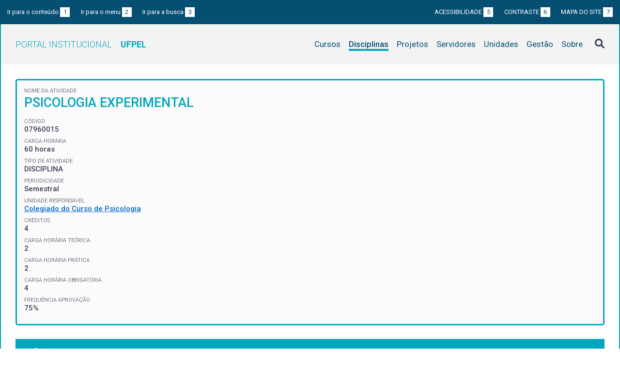

--- FILE ---
content_type: text/html; charset=UTF-8
request_url: https://institucional.ufpel.edu.br/disciplinas/cod/07960015
body_size: 3936
content:
<!DOCTYPE html>
<html prefix="og: http://ogp.me/ns# fb: https://www.facebook.com/2008/fbml" lang="pt-BR">
<head>
	<meta http-equiv="Content-Type" content="text/html; charset=utf-8">
	<meta name="viewport" content="width=device-width, initial-scale=1">
	<title>PSICOLOGIA EXPERIMENTAL | UFPel</title>
	<link rel="canonical" href="https://institucional.ufpel.edu.br/disciplinas/cod/07960015">
	<meta property="og:url" content="https://institucional.ufpel.edu.br/disciplinas/cod/07960015">
	<meta property="og:title" content="PSICOLOGIA EXPERIMENTAL | UFPel">
	<meta property="og:image" content="https://institucional.ufpel.edu.br/img/banner_fb.png">
	<meta property="og:site_name" content="Portal Institucional UFPel">
	<meta property="og:description" content="O Portal Institucional UFPel disponibiliza informações de cursos, disciplinas, projetos, servidores e unidades da Universidade Federal de Pelotas.">
	<meta property="og:type" content="website">
	<meta name="twitter:card" content="summary_large_image">
	<meta name="twitter:site" content="@UFPel">
    <link rel="icon" type="image/png" sizes="32x32" href="/img/favicon32.png">
	<link rel="apple-touch-icon" href="/img/favicon512.png">
	<meta name="msapplication-TileImage" content="/img/favicon512.png">
	<link rel="stylesheet" href="/css/datatables.css">
	<link rel="stylesheet" href="/vendor/OrgChart/css/jquery.orgchart.min.css">
	<link rel="stylesheet" href="/vendor/fontawesome/css/fontawesome-all.min.css">
	<link rel="stylesheet" href="/css/style.css?ver=1728351342">
	<script src="/vendor/jquery-3.3.1.min.js"></script>
	<script src="/vendor/jquery.accordion.js"></script>
	<script src="/vendor/datatables/datatables.min.js"></script>
	<script src="/vendor/OrgChart/js/jquery.orgchart.js"></script>
	<script src="/vendor/js-cookie/js.cookie.js"></script>
	<script src="/vendor/rwdimagemaps/jquery.rwdImageMaps.min.js"></script>
	<script src="/js/main.js"></script>
	<script src="/js/disciplinas.js"></script>
	<script type='text/javascript'>
	var dadosPHP = { "lang": "pt", "All": "Todos" };
	</script>
<!-- Piwik -->
	<script type="text/javascript">
		var _paq = _paq || [];
		_paq.push(["setDomains", ["*.institucional.ufpel.edu.br"]]);
		_paq.push(['trackPageView']);
		_paq.push(['enableLinkTracking']);
		(function() {
			var u="https://stats.ufpel.edu.br/";
			_paq.push(['setTrackerUrl', u+'piwik.php']);
			_paq.push(['setSiteId', 10]);
			var d=document, g=d.createElement('script'), s=d.getElementsByTagName('script')[0];
			g.type='text/javascript'; g.async=true; g.defer=true; g.src=u+'piwik.js'; s.parentNode.insertBefore(g,s);
		})();
	</script>
	<noscript><p><img src="https://stats.ufpel.edu.br/piwik.php?idsite=10" style="border:0;" alt="" /></p></noscript>
<!-- End Piwik Code -->
</head>

<body class="disciplinas">

	<header id="topo" class="header-site">
		<div id="barra-acessibilidade" class="wrapper barra-acessibilidade clearfix">
			<ul class="atalhos-acessibilidade atalhos-acessibilidade-desktop">
				<li><a accesskey="1" href="#conteudo">Ir para o conteúdo <span class="corFundo">1</span></a></li>
				<li><a accesskey="2" href="#menu_principal" id="irMenu">Ir para o menu <span class="corFundo">2</span></a></li>
				<li><a accesskey="3" href="#campoBusca" id="irBusca">Ir para a busca <span class="corFundo">3</span></a></li>
			</ul>
			<ul class="atalhos-acessibilidade atalhos-acessibilidade-gerais">
				<li><a accesskey="5" href="/sobre/acessibilidade" class="caps">Acessibilidade <span class="corFundo">5</span></a></li>
				<li><a accesskey="6" href="#contraste" id="contraste" class="caps">Contraste <span class="corFundo">6</span></a></li>
				<li><a accesskey="7" href="/sobre/mapa-do-site" class="caps">Mapa do site <span class="corFundo">7</span></a></li>
			</ul>
		</div>

		<div class="wrapper">
			<div class="header-conteudo cor-borda clearfix">
				<h1>
					<a href="/" class="cor-texto">Portal Institucional<span class="sigla-ufpel">UFPEL</span></a>
				</h1>
				<div id="pesquisa_global" class="pesquisa_global">
					<i class="pesquisa_global_botao_busca fas fa-search"></i>
					<input id="pesquisa_global_elastic" class="pesquisa_elastic_interno" placeholder="pesquisar..." value="" type="text">
					<i class="pesquisa_global_botao_fechar fas fa-times"></i>
				</div>

				<i class="menu-principal-mobile-abrir fas fa-bars"></i>
				<nav class="menu-principal">
					<div class="menu-principal-mobile-titulo">
						<a href="/" class="cor-texto">Portal Institucional<span class="sigla-ufpel">UFPEL</span></a>
					</div>
					<i class="menu-principal-mobile-fechar fas fa-times"></i>
					<ul>
<li class="item-menu cursos cor-borda cor-texto"><a href="/cursos">Cursos</a></li><li class="item-menu disciplinas cor-borda cor-texto item-menu-ativo"><a href="/disciplinas">Disciplinas</a></li><li class="item-menu projetos cor-borda cor-texto"><a href="/projetos">Projetos</a></li><li class="item-menu servidores cor-borda cor-texto"><a href="/servidores">Servidores</a></li><li class="item-menu unidades cor-borda cor-texto"><a href="/unidades">Unidades</a></li><li class="item-menu gestao cor-borda cor-texto"><a href="/gestao">Gestão</a></li><li class="item-menu sobre cor-borda cor-texto"><a href="/sobre">Sobre</a></li>					</ul>
				</nav>

			</div>
		</div>
	</header>
	<div class="wrapper-conteudo cor-borda">


	<article id="conteudo" class="conteudo disciplinas">


		<div  class="conteudo-principal conteudo-principal-full">

			<div class="ficha-dados cor-borda">

				<div class="ficha-label">Nome da Atividade</div>
				<div class="ficha-campo caps maior cor-texto">PSICOLOGIA EXPERIMENTAL</div>

				<div class="ficha-label">CÓDIGO</div>
				<div class="ficha-campo">07960015</div>

				<div class="ficha-label">Carga Horária</div>
				<div class="ficha-campo">60 horas</div>

				<div class="ficha-label">Tipo de Atividade</div>
				<div class="ficha-campo">DISCIPLINA</div>

				<div class="ficha-label">Periodicidade</div>
				<div class="ficha-campo">Semestral</div>


				<div class="ficha-label">Unidade responsável</div>
				<div class="ficha-campo"><a href="/unidades/id/862">Colegiado do Curso de Psicologia</a></div>

<div class="ficha-label">CRÉDITOS</div><div class="ficha-campo">4</div><div class="ficha-label">CARGA HORÁRIA TEÓRICA</div><div class="ficha-campo">2</div><div class="ficha-label">CARGA HORÁRIA PRÁTICA</div><div class="ficha-campo">2</div><div class="ficha-label">CARGA HORÁRIA OBRIGATÓRIA</div><div class="ficha-campo">4</div><div class="ficha-label">FREQUÊNCIA APROVAÇÃO</div><div class="ficha-campo">75%</div>			</div> <!-- .ficha-dados -->

			<div id="informacoes" data-accordion-group>
				<div class="accordion open cor-borda" data-accordion>
					<h3 data-control class="cor-fundo">Ementa</h3>
					<div data-content>
						<div class="accordion-content">Fundamentos epistemológicos do Behaviorismo, objeto de estudo e concepção de homem. O Behaviorismo enquanto filosofia da ciência do comportamento e seus elementos explicativos: o ambiente filogenético, ontogenético e cultural. Comportamento respondente e seu condicionamento. Comportamento operante. Seleção natural do comportamento e seleção pelas conseqüências. Modelagem. Controle por contingências.<br />
</div>
					</div>
				</div>
				<div class="accordion cor-borda" data-accordion>
					<h3 data-control class="cor-fundo">Objetivos</h3>
					<div data-content>
						<div class="accordion-content">
							<p><strong>Objetivo Geral:</strong></p>
							Esta disciplina tem caráter teórico prático, cuja carga horária é distribuída de maneira eqüitativa entre teoria e prática, sendo que a prática será feita no laboratório de informática através do programa Sniff.<br />
						</div>
					</div>
				</div>
				<div class="accordion cor-borda" data-accordion>
					<h3 data-control class="cor-fundo">Conteúdo Programático</h3>
					<div data-content>
						<div class="accordion-content">Aspectos fundamentais para o estudo do comportamento. <br />
Condicionamento Respondente. <br />
Comportamento Operante. <br />
Comportamento Operante. Características.<br />
Comportamento Operante Condicionamento.<br />
Comportamento Operante Extinção.<br />
Esquemas de Reforçamento.<br />
 </div>
					</div>
				</div>
				<div class="accordion cor-borda" data-accordion>
					<h3 data-control class="cor-fundo">Bibliografia</h3>
					<div data-content>
						<div class="accordion-content">
							<p><strong>Bibliografia Básica:</strong></p>
							<ul>
<li>BASQUEIRA, A. P.; LARGURA, W.. Fundamentos em analise experimental do comportamento. 1.ed. São Paulo: PEARSON, 2008. </li><li>BAUM, W. M. Compreender o behaviorismo: ciência, comportamento e cultura. 2.ed. Porto Alegre: ARTMED, 2006.</li><li>WHALEY, D. L.; MALOTT, R. Princípios elementares do comportamento. 1.ed. São Paulo: E.P.U., 1980. </li>							</ul>
<br><p><strong>Bibliografia Complementar:</strong></p><ul><li>MATOS, M. A; TOMANARI, G. Y.. Análise do comportamento no laboratório didático. 1.ed. São Paulo: Manole, 2002.</li><li>SKINNER, B. F.. Sobre o behaviorismo. 1.ed. São Paulo: Cultrix, 1974.</li><li>SKINNER, B.F. Ciência e comportamento Humano.11 ed. São Paulo: Editora Martins Fontes, 2003.</li></ul>
						</div>
					</div>
				</div>
			</div> <!-- #informacoes -->


			<h3>Turmas Ofertadas</h3>
			<table class="tabela-dados cor-borda">
				<tr class="cor-fundo">
					<th>Turma</th>
					<th>Período</th>
					<th>Vagas</th>
					<th>Matriculados</th>
					<th>Curso / Horários</th>
					<th>Professores</th>
				</tr>

				<tr>
					<td>M1</td>
					<td>
2025 / 2					</td>
					<td>62</td>
					<td>61					<td>
<a href="/cursos/cod/6600">Psicologia (Bacharelado - Noturno)</a><br><div class="tooltip"><a href="#"><i class="fas fa-plus-square" aria-hidden="true"></i> Horários</a><div class="tooltip-container"><table class="grade-horarios cor-borda"><tr class="cor-fundo"><th>Manhã</th><th>Tarde</th><th>Noite</th></tr><tr><td></td><td></td><td><span class="grade-horarios-dia">SEG</span>19:00 - 19:50<br><span class="grade-horarios-dia"></span>19:50 - 20:40<br><span class="grade-horarios-dia"></span>20:40 - 21:30<br><span class="grade-horarios-dia"></span>21:30 - 22:20<br></td></tr></table></div></div>					</td>
					<td>
<a href="/servidores/id/158322">JANDILSON AVELINO DA SILVA</a><div class="ficha-label">Professor responsável pela turma</div><br><a href="/servidores/id/170352">MATEUS LUZ LEVANDOWSKI</a><div class="ficha-label">Professor Regente</div><br>					</td>

				</tr>
			</table>
			

						<h3>Disciplinas Equivalentes</h3>
			<table class="tabela-dados cor-borda">
				<tr class="cor-fundo">
<!--					<th>Equivalência</th> -->
					<th>Disciplina</th>
					<th>Curso</th>
				</tr>

				<tr>
<!--					<td>42286</td> -->
					<td><a href="/disciplinas/id/11899">PSICOLOGIA EXPERIMENTAL</a></td>
					<td><a href="/cursos/cod/6600">Psicologia (Bacharelado - Noturno)</a></td>
				</tr>
			</table>
			


		</div> <!-- .conteudo-principal -->

		<div class="clearfix"></div>

	</article>

		<div class="link-topo" title="Voltar ao topo">
			<i class="fas fa-arrow-alt-circle-up fa-3x" aria-hidden="true"></i>
		</div>
		<p class="page-time">
Página gerada em 27/01/2026 15:45:34 (consulta levou 0.144320s)		</p>

	</div> <!-- .wrapper-conteudo -->

	<footer class="site-rodape">
		<div class="site-rodape-esq">
			<a href="https://ufpel.edu.br"><img src="/img/marca-ufpel.png" class="logo-ufpel-rodape" alt="Portal UFPel"></a>
		</div>
		<div class="site-rodape-centro">
			<p><a href="https://ufpel.edu.br">Universidade Federal de Pelotas</a></p>
			<p>Superintendência de Gestão de Tecnologia da Informação e Comunicação</p>
		</div>
		<div class="site-rodape-dir">
			<a href="https://cobalto.ufpel.edu.br"><img src="/img/cobalto-fff-250.png" class="logo-cobalto-rodape" alt="COBALTO - Sistema Integrado de Gestão"></a>
		</div>
	</footer>

</body>
</html>



--- FILE ---
content_type: text/javascript
request_url: https://institucional.ufpel.edu.br/js/main.js
body_size: 1731
content:
$(document).ready( function() {

	// Botão voltar para o topo

	$(document).on("scroll", function() {
		if ( $(window).scrollTop() > $(window).height() / 2 )
			$(".link-topo").fadeIn();
		else
			$(".link-topo").fadeOut();
	});

	$(document).on("click", ".link-topo", function( e ) {
		$(window).scrollTop(0);
		e.preventDefault();
	});

	// Contraste liga/desliga

	if ( Cookies.get('contraste') )
		$("body").addClass("contraste");

	$("#contraste").click( function( e ) {
		e.preventDefault();
		contraste = ! $("body").hasClass("contraste");
		if ( contraste ) {
			$("body").addClass("contraste");
			Cookies.set('contraste', '1', { expires: 1 });
		}
		else {
			$("body").removeClass("contraste");
			Cookies.remove('contraste');
		}
	});

	// Abre busca via accesskey

	$("#irBusca").click( function( e ) {
		e.preventDefault();
		if ( ! $("#pesquisa_global").hasClass("expandida") )
			$(".pesquisa_global_botao_busca").click();
	});

	// Foco no menu via accesskey

	$("#irMenu").click( function( e ) {
		e.preventDefault();
		$(".menu-principal > ul > li:first-child > a").focus();
	});

	// Remove foco dos links ao clicar (evita outline na navegação com mouse)

	$(document).on("mouseup", "a", function() {
		$(this).blur();
	});

	// Abas de conteúdo

	if ( $(".abas-superior").length ) {

		$('.abas-superior a, .abas-inferior a').click( function( event ) {
			event.preventDefault(); // evita scroll da página
			$('.abas-superior a, .abas-inferior a').removeClass('aba-ativa');
			$('#' + $(this).data('id') + '-sup, #' + $(this).data('id') + '-inf').addClass('aba-ativa');
			$('.abas-conteudo > div').hide();
			const conteudoAba = $( $(this).attr('href') ); // obtém elemento do conteúdo identificado pelo href da aba
			conteudoAba.show();

			// refresh nos accordions para corrigir altura de elementos abertos ao tornar a aba visível
			const accordionElements = conteudoAba.find('.accordion.open');
			if ( accordionElements.length )
				accordionElements.children('[data-control]').trigger('accordion.refresh');
		});

		var abaInicial = false;
		if ( window.location.hash ) {
			$(".abas-superior a").each( function() {
				if ( $(this).attr("href") == window.location.hash ) {
					$(this).click();
//					$('html, body').attr('scrollTop', $('.abas-superior').offset().top-20);
//					$('html, body').animate({
//						scrollTop: $('.abas-superior').offset().top-20
//					}, 200);
					abaInicial = true;
				}
			});
		}

		if ( ! abaInicial )
			$(".abas-superior a:first-child").click();

	}

	// Accordion

	if ( $(".accordion").length ) {
		const hash = location.hash.slice(1);
		$('.accordion').each( function() {
			// adiciona classe CSS para abrir o accordion quando o id é passado na URL (para o organograma)
			if ( hash && hash == $(this)[0].id )
				$(this).addClass('open');
			$(this).accordion({
				"transitionSpeed": 200,
				"singleOpen": true
			});
		});
	}

	// Mostra e-mails

	$(document).on("click", ".obfuscation", function( event ) {
		var e = $(this).data("usuario");
		e += "@";
		e += ( $(this).data("dominio") || "ufpel.edu.br" );
		$(this).attr( "href", "mailto:" + e );
		$(this).children("span").text( e );
		$(this).removeClass("obfuscation");
		event.preventDefault();
	})

	// Tooltips (grades de horários)

	$(document).on("click", ".tooltip a", function( event ) {
		event.preventDefault();
		var cont = $(this).siblings(".tooltip-container");
		var icon = $(this).children("a i.fas");
		cont.toggle();
		if ( cont.is(":visible") )
			icon.addClass("fa-minus-square").removeClass("fa-plus-square");
		else
			icon.addClass("fa-plus-square").removeClass("fa-minus-square");

		if ( $(this).parents('.accordion').length ) // refresh no accordion para abrir espaço para a grade de horários
			$(this).parents('.accordion').children('[data-control]').trigger('accordion.refresh');
	});

	// Menu mobile

	$(".menu-principal-mobile-abrir").on("click", function() {
		$(".menu-principal").show();
	});

	$(".menu-principal-mobile-fechar").on("click", function() {
		$(".menu-principal").hide();
	});

	// Pesquisa global

	$(".pesquisa_global_botao_busca").on("click", function() {
		if ( $("#pesquisa_global").hasClass("expandida") ) { // se campo de busca está aberto, clicar na lupa submete a busca
			location.href='/busca/?p='+$("#pesquisa_global_elastic")[0].value;
		}
		else {												 // senão, abre campo de busca
			$(".pesquisa_global").animate({width: "100%"}, 300);
			$("#pesquisa_global_elastic").focus();
			$("#pesquisa_global").addClass("expandida");
		}
	});

	$("#pesquisa_global_elastic").on("blur", function() {
		$(".pesquisa_global").animate({width: "60px"}, 300);
		$("#pesquisa_global_elastic")[0].value = "";
		$("#pesquisa_global").removeClass("expandida");
	});

	$("#pesquisa_global_elastic").keyup(function(event) {
		switch ( event.keyCode ) {
			case 13:
				location.href='/busca/?p='+$("#pesquisa_global_elastic")[0].value;
				break;
			case 27:
				$("#pesquisa_global_elastic").blur();
				break;
		}
	});

});
